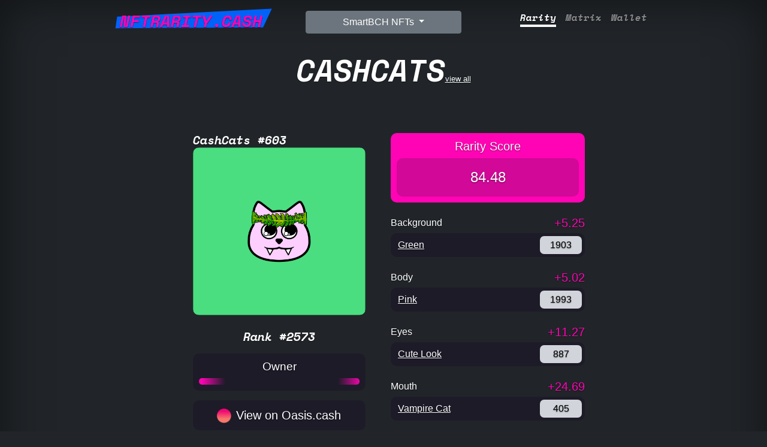

--- FILE ---
content_type: text/html; charset=utf-8
request_url: https://nftrarity.cash/nft/cashcats/punk/603
body_size: 6613
content:
<!doctype html>
<html lang="en" class="h-100">
  <head>
    <meta charset="utf-8">
<meta name="viewport" content="width=device-width, initial-scale=1">
<meta name="description" content="💎 ID: 603
    💎 Rarity Rank: 2573
    💎 Rarity Score: 84.48 | NFT Rarity | NFT Rarity Tool">
<meta name="author" content="Fukuball">


<title>CashCats #603 | NFT Rarity</title>


<!-- Google font -->
<link rel="preconnect" href="https://fonts.googleapis.com">
<link rel="preconnect" href="https://fonts.gstatic.com" crossorigin="">
<link href="https://fonts.googleapis.com/css2?family=Space+Mono:ital,wght@1,700&amp;display=swap" rel="stylesheet" media="all" onload="this.media='all'">

<!-- Bootstrap core CSS -->
<link href="https://cdn.jsdelivr.net/npm/bootstrap@5.1.1/dist/css/bootstrap.min.css" rel="stylesheet" integrity="sha384-F3w7mX95PdgyTmZZMECAngseQB83DfGTowi0iMjiWaeVhAn4FJkqJByhZMI3AhiU" crossorigin="anonymous">
<link rel='stylesheet' href='/stylesheets/style.css?1' />
<link rel="stylesheet" href="https://cdn.jsdelivr.net/npm/bootstrap-icons@1.8.3/font/bootstrap-icons.css">

<!-- Favicons -->
<link href="/images/profile.png" rel="shortcut icon" type="image/png">
<link href="/images/profile@32w.png" rel="icon" type="image/png">
<link href="/images/profile.png" rel="apple-touch-icon">

<meta name="twitter:card" content="summary_large_image" />
<meta name="twitter:site" content="@nftraritybch" />
<meta property="og:url" content="https://nftrarity.cash/nft/cashcats/punk/603" />
<meta property="og:title" content="CashCats #603 | NFTRarity.cash" />
<meta property="og:description" content="💎 ID: 603
    💎 Rarity Rank: 2573
    💎 Rarity Score: 84.48" />
<meta property="og:image" content="https://cashcats.mypinata.cloud/ipfs/QmRc5zbZBfM6S7FDguMKhdJMbCCEgaFrEeAVoxzxnAAZyR/603.png" />


<link rel="prev" href="/nft/cashcats/punk/602" />
<link rel="next" href="/nft/cashcats/punk/604" />


  </head>
  <body class="text-white bg-dark" style="min-height: 100%;">
    
    <div class="container d-flex w-100 p-3 mx-auto flex-column" style="min-height: 100%; max-width: 72em;">
      <header>
   <div class="container">
      <div class="row">
         <div class="col-sm">
            <h3 class="float-md-start mb-2 text-center">
               <a class="brand upper" href="/">
                  <span>NFTRarity.cash</span>
                  <svg viewBox="0 0 240 32" style="transform: rotate(-1.98402deg) scale(1);">
                     <path d="M16.55487235924337 6.785966760316673L233.54054433797683 3.064653993031331L220.31135513840957 29.02966261786182L13.677851163473957 22.997289799385154L16.55487235924337 6.785966760316673Z" style="fill: var(--contrast);"></path>
                  </svg>
               </a>
            </h3>
         </div>
         <div class="col-sm text-center">
            <div class="dropdown">
               <button class="btn btn-secondary dropdown-toggle" type="button" id="dropdownMenuButton1" data-bs-toggle="dropdown" aria-expanded="false">
               SmartBCH NFTs
               </button>
               <ul class="dropdown-menu" id="collectionDropdown" aria-labelledby="dropdownMenuButton1">
                 <input type="text" placeholder="Search.." id="collectionSearch" class="form-control search-text-input" onkeyup="filterCollections()">
		 
                   <li><a class="dropdown-item" href="/nft/gambling-apes-club"><img src="https://ipfs.apes.cash/ipfs/QmNXG6TSr2pVgH1NxoJwbAMLscJVFcHaxB3T9bp7MFByz6/1.png" loading="lazy"  alt="Gambling Apes Club" />Gambling Apes Club</a></li>
		 
                   <li><a class="dropdown-item" href="/nft/cashcats"><img src="https://cashcats.mypinata.cloud/ipfs/QmRc5zbZBfM6S7FDguMKhdJMbCCEgaFrEeAVoxzxnAAZyR/1.png" loading="lazy"  alt="CashCats" />CashCats</a></li>
		 
                   <li><a class="dropdown-item" href="/nft/cattos"><img src="https://nftraritycash.github.io/cattos/png/5333.png" loading="lazy"  alt="Cattos" />Cattos</a></li>
		 
                   <li><a class="dropdown-item" href="/nft/cryptorat"><img src="https://nftrarity.cash/images/cryptorat.gif" loading="lazy"  alt="CryptoRat" />CryptoRat</a></li>
		 
                   <li><a class="dropdown-item" href="/nft/lawpunks"><img src="https://raw.githubusercontent.com/BlockNG-Foundation/LawPunks/main/assets/images/1.png" loading="lazy"  alt="LawPunks" />LawPunks</a></li>
		 
                   <li><a class="dropdown-item" href="/nft/reapers"><img src="https://nftraritycash.github.io/nftassets/reapers-optimized/338.png" loading="lazy"  alt="Reapers" />Reapers</a></li>
		 
                   <li><a class="dropdown-item" href="/nft/queens"><img src="https://nftraritycash.github.io/nftassets/queens-optimized/QmWKHxYNZYcjcNppQNrnGict4ZWQ2sHAuBR2CuwhhxDMmz" loading="lazy"  alt="Thrones - Queens" />Thrones - Queens</a></li>
		 
                   <li><a class="dropdown-item" href="/nft/wenlambo"><img src="https://raw.githubusercontent.com/wenlambotoken/NFTSWenLambo/main/png/2130.png" loading="lazy"  alt="WenLambo" />WenLambo</a></li>
		 
                   <li><a class="dropdown-item" href="/nft/pixelguyclub"><img src="https://raw.githubusercontent.com/NftClubCash/PixelGuyClub/main/png/33.png" loading="lazy"  alt="Pixel Guy Club" />Pixel Guy Club</a></li>
		 
                   <li><a class="dropdown-item" href="/nft/pandaland"><img src="https://api.pandaland.cash/img/prod/8173493677287735296.png" loading="lazy"  alt="PandaLand" />PandaLand</a></li>
		 
                   <li><a class="dropdown-item" href="/nft/fairies"><img src="https://nftrarity.cash/images/fairies.png" loading="lazy"  alt="Modern Fairies" />Modern Fairies</a></li>
		 
                   <li><a class="dropdown-item" href="/nft/meta-army"><img src="https://nftrarity.cash/images/metaarmy.png" loading="lazy"  alt="META Army" />META Army</a></li>
		 
                   <li><a class="dropdown-item" href="/nft/joybots"><img src="https://cong.mypinata.cloud/ipfs/QmQA897mu63ZRN5tg19UtujgoGTB72Abfty8B1GRf9fZ73" loading="lazy"  alt="JOYBOTS" />JOYBOTS</a></li>
		 
                   <li><a class="dropdown-item" href="/nft/poolside-puffers"><img src="https://cong.mypinata.cloud/ipfs/QmeLsgVaQ9uiBAzTXJkD6JPAKnFk7ksVNLgoxuc4ms1QfK" loading="lazy"  alt="Poolside Puffers" />Poolside Puffers</a></li>
		 
                   <li><a class="dropdown-item" href="/nft/shorai"><img src="https://nftraritycash.github.io/nftassets/shorai-optimized/1817.png" loading="lazy"  alt="Shorai" />Shorai</a></li>
		 
                   <li><a class="dropdown-item" href="/nft/forgotten-lads"><img src="https://gateway.ipfs.io/ipfs/QmeStiUNVMRe4db6qeoEeaXR8CDKxprLUqdW9CoUAxoV54/1863.png" loading="lazy"  alt="Forgotten Lads" />Forgotten Lads</a></li>
		 
                   <li><a class="dropdown-item" href="/nft/present-lads"><img src="https://gateway.ipfs.io/ipfs/QmcPoujvVPKoNkvVqenGxhEdkyKTcBZo5F2Kvei6mPJLvv/363.png" loading="lazy"  alt="Present Lads" />Present Lads</a></li>
		 
                   <li><a class="dropdown-item" href="/nft/daiqui-dudes"><img src="https://nft.tropical.finance/nft/47.png" loading="lazy"  alt="Daiqui Dudes" />Daiqui Dudes</a></li>
		 
                   <li><a class="dropdown-item" href="/nft/daiqui-gulls"><img src="https://fatcatbch.com/TROPICAL/NFT/GULLS/175.png" loading="lazy"  alt="Daiqui Gulls" />Daiqui Gulls</a></li>
		 
                   <li><a class="dropdown-item" href="/nft/daiqui-monsters"><img src="https://fatcatbch.com/TROPICAL/NFT/INVESTORSEDITION/36.png" loading="lazy"  alt="Daiqui Monsters" />Daiqui Monsters</a></li>
		 
                   <li><a class="dropdown-item" href="/nft/world-of-masks"><img src="https://raw.githubusercontent.com/WorldOfMasks/data/main/png/6.png" loading="lazy"  alt="World of Masks" />World of Masks</a></li>
		 
                   <li><a class="dropdown-item" href="/nft/lucky-tigers"><img src="https://nftraritycash.github.io/nftassets2/lucky-tigers-optimized/201.png" loading="lazy"  alt="Lucky Tigers" />Lucky Tigers</a></li>
		 
                   <li><a class="dropdown-item" href="/nft/kensho"><img src="https://nftraritycash.github.io/nftassets2/kensho-optimized/99.png" loading="lazy"  alt="Kensho" />Kensho</a></li>
		 
                   <li><a class="dropdown-item" href="/nft/bch-gang"><img src="https://raw.githubusercontent.com/thebchgang/nft/main/images/2.png" loading="lazy"  alt="BCH Gang" />BCH Gang</a></li>
		 
                   <li><a class="dropdown-item" href="/nft/stolen-art"><img src="https://nftrarity.cash/images/stolenart.jpg" loading="lazy"  alt="Stolen Art" />Stolen Art</a></li>
		 
                   <li><a class="dropdown-item" href="/nft/smart-babies"><img src="https://cong.mypinata.cloud/ipfs/QmUT5ux4JHmuNnQ5hcfhMPW3pxLhQNKdwBBaVAM4GYqBou/" loading="lazy"  alt="Smart Babies" />Smart Babies</a></li>
		 
                   <li><a class="dropdown-item" href="/nft/exclusive-kensho"><img src="https://raw.githubusercontent.com/NftClubCash/kensho-exclusive/main/png/1.png" loading="lazy"  alt="Kensho Exclusive NFTs" />Kensho Exclusive NFTs</a></li>
		 
                   <li><a class="dropdown-item" href="/nft/cash-bears"><img src="https://nftraritycash.github.io/nftassets2/cash-bears-optimized/1359.png" loading="lazy"  alt="Cash Bears" />Cash Bears</a></li>
		 
                   <li><a class="dropdown-item" href="/nft/moodies"><img src="https://ipfs.io/ipfs/Qmas8SGoBzBi4J888SUjoPf7xkh4yGmCzdnrYWoC9B2p8S/29.png" loading="lazy"  alt="Moodies" />Moodies</a></li>
		 
                   <li><a class="dropdown-item" href="/nft/big-butt-buddies"><img src="https://ipfs.io/ipfs/bafybeigjgwds2p5qfil3i3wzqjeloqglqutmxohnfedeirenb6qjevyala/14.gif" loading="lazy"  alt="Big Butt Buddies" />Big Butt Buddies</a></li>
		 
                   <li><a class="dropdown-item" href="/nft/punk-apes"><img src="https://backend.punkapes.cash/images/5293.png" loading="lazy"  alt="Punk Apes Club" />Punk Apes Club</a></li>
		 
                   <li><a class="dropdown-item" href="/nft/cackles"><img src="https://nftrarity.cash/images/cackles.gif" loading="lazy"  alt="Cackles" />Cackles</a></li>
		 
                   <li><a class="dropdown-item" href="/nft/first-reapers-summons"><img src="https://nftrarity.cash/images/reapers-summon.jpg" loading="lazy"  alt="First Reapers Summons" />First Reapers Summons</a></li>
		 
                   <li><a class="dropdown-item" href="/nft/pixelitos"><img src="https://freshnfts.mypinata.cloud/ipfs/QmZyRFSSnXa2uiNet1BBmCSoGqqeu66bBJZvFYwB45QQcE/2467.png" loading="lazy"  alt="Pixelitos" />Pixelitos</a></li>
		 
                   <li><a class="dropdown-item" href="/nft/imtired"><img src="https://ipfs.io/ipfs/QmcDPyR9ji6LcHEPkWpnaoEntDd6U5TaDMAuHBjjXfsLxy/174.png" loading="lazy"  alt="I&#39;m Tired NFT" />I&#39;m Tired NFT</a></li>
		 
                   <li><a class="dropdown-item" href="/nft/spacebot"><img src="https://raw.githubusercontent.com/IFWallet/space_bot_static/main/images/6645.png" loading="lazy"  alt="Space Bot" />Space Bot</a></li>
		 
                   <li><a class="dropdown-item" href="/nft/reaperville"><img src="https://raw.githubusercontent.com/Surviville/reaperville/master/png-low-res/1.png" loading="lazy"  alt="Reaperville" />Reaperville</a></li>
		 
                   <li><a class="dropdown-item" href="/nft/purrfect-cats"><img src="https://bafybeidnzozzxhnbxkihj6mc6e64woucb5k22lfwe5alggc6b73jfx6cba.ipfs.nftstorage.link/572.png" loading="lazy"  alt="Purrfect Cats" />Purrfect Cats</a></li>
		 
                   <li><a class="dropdown-item" href="/nft/goblin-town"><img src="https://ipfs.io/ipfs/QmSifFzarzzen5Vv4TWWhpN56VksqZrF3Bmuuc4gdGTEv1/9078.png" loading="lazy"  alt="Goblin.town" />Goblin.town</a></li>
		 
                   <li><a class="dropdown-item" href="/nft/council-of-frogs"><img src="https://raw.githubusercontent.com/shadowkite/council-of-frogs/master/images/1913.png" loading="lazy"  alt="Council of Frogs" />Council of Frogs</a></li>
		 
               </ul>
            </div>
         </div>
         <div class="col-sm">
            <nav class="nav nav-masthead justify-content-center float-md-end">
            
               <a class="nav-link  active " aria-current="page" href="/nft/cashcats">Rarity</a>
               <a class="nav-link " href="/nft/cashcats/matrix">Matrix</a>
               
               <a class="nav-link " href="/nft/cashcats/wallet">Wallet</a>
               
            
            </nav>
         </div>
      </div>
   </div>
</header>
      <main class="px-3" style="min-height: 100%;">
        <a href="/nft/cashcats" class="text-white d-block text-center"><span class="superbig upper text-center d-inline-block">CashCats</span>view all</a>
        <div style="max-width: 42rem; margin-top: 3rem; margin-left: auto; margin-right: auto;">
          <div class="row">
            
            <div class="col-lg-6 col-md-6 col-sm-6 col-12 mb-2" style="padding-left: 30px; padding-right: 30px;">
              <div>
		<h1 class="punk-rank">CashCats #603</h1>
                
		  <img class="punk-avatar cashcats" style=" border-radius: 10px; " src="https://cashcats.mypinata.cloud/ipfs/QmRc5zbZBfM6S7FDguMKhdJMbCCEgaFrEeAVoxzxnAAZyR/603.png" alt="CashCats #603" />
                
                <div class="punk-info text-center mt-4">
                  <h3 class="punk-rank">Rank #2573</h3>
                  

                </div>
              </div>
              <div class="owner-block my-3">
                <h4 class="text-center">Owner</h4>
                <div id="owner_address" class="loading_line"></div>
              </div>
              <div class="mt-3 mb-3">
                <!--
                <div class="punk-description dont-break-out">
                  <p>CashCats</p>

                </div>
                -->
                
                <a class="view-on-link" href="https://oasis.cash/token/0xE765026Cad648785b080E78700cBF6fa1C050d7C/603" target="_blank">
                  <div class="view-on-block text-center">
		    <img class="view-on-icon" src="/images/oasis.png" alt="Oasis Marketplace">
                    View on Oasis.cash
                  </div>
                </a>
                
                
		
                
                
		<div class="row">
                  <div class="col-6" style="padding-right: 5px;">
			  <a class="view-on-link" href="/nft/cashcats/punk/602">
                      <div class="view-on-block text-center">
                        ‹ Previous
                      </div>
                    </a>
		  </div>
                  <div class="col-6" style="padding-left: 5px;">
                    <a class="view-on-link" href="/nft/cashcats/punk/604">
                      <div class="view-on-block text-center">
                        Next ›
                      </div>
		    </a>
                  </div>
                </div>
                <div class="row">
                  <div class="col-6" style="padding-right: 5px;">
                    <a class="view-on-link" href="/nft/cashcats/punk/603/json" target="_blank" rel="nofollow">
                      <div class="view-on-block text-center">
                        JSON
                      </div>
                    </a>
                  </div>
                  <div class="col-6" style="padding-left: 5px;">
			  <a class="view-on-link" href="/nft/cashcats/punk/603/similar">
                      <div class="view-on-block text-center">
                        Similar
                      </div>
                    </a>
                  </div>
                </div>
		
              </div>
            </div>
            <div class="col-lg-6 col-md-6 col-sm-6 col-12 mb-2" >
              <div class="rarity-score-block">
                <h4 class="text-center">Rarity Score</h4>
                <div class="rarity-score-sum">
                    84.48
                </div>
              </div>
              
                <div class="mt-4">
                  <div class="row">
                    <div class="col-6">
                      <h3 class="trait-type">Background</h3>
                    </div>
                    <div class="col-6 trait-type-rarity">
                      +5.25
                    </div>
                  </div>
                  <div class="d-flex trait-value-block">
                    <div class="flex-grow-1 trait-value">
                      
                        
			  <a href="/nft/cashcats?traits=0_Green" class="text-white">Green</a>
			  
                          
                      
                    </div>
                    <div class="trait-value-count">
                      
                        1903
                      
                    </div>
                  </div>
                </div>
              
                <div class="mt-4">
                  <div class="row">
                    <div class="col-6">
                      <h3 class="trait-type">Body</h3>
                    </div>
                    <div class="col-6 trait-type-rarity">
                      +5.02
                    </div>
                  </div>
                  <div class="d-flex trait-value-block">
                    <div class="flex-grow-1 trait-value">
                      
                        
			  <a href="/nft/cashcats?traits=1_Pink" class="text-white">Pink</a>
			  
                          
                      
                    </div>
                    <div class="trait-value-count">
                      
                        1993
                      
                    </div>
                  </div>
                </div>
              
                <div class="mt-4">
                  <div class="row">
                    <div class="col-6">
                      <h3 class="trait-type">Eyes</h3>
                    </div>
                    <div class="col-6 trait-type-rarity">
                      +11.27
                    </div>
                  </div>
                  <div class="d-flex trait-value-block">
                    <div class="flex-grow-1 trait-value">
                      
                        
			  <a href="/nft/cashcats?traits=2_Cute%20Look" class="text-white">Cute Look</a>
			  
                          
                      
                    </div>
                    <div class="trait-value-count">
                      
                        887
                      
                    </div>
                  </div>
                </div>
              
                <div class="mt-4">
                  <div class="row">
                    <div class="col-6">
                      <h3 class="trait-type">Mouth</h3>
                    </div>
                    <div class="col-6 trait-type-rarity">
                      +24.69
                    </div>
                  </div>
                  <div class="d-flex trait-value-block">
                    <div class="flex-grow-1 trait-value">
                      
                        
			  <a href="/nft/cashcats?traits=3_Vampire%20Cat" class="text-white">Vampire Cat</a>
			  
                          
                      
                    </div>
                    <div class="trait-value-count">
                      
                        405
                      
                    </div>
                  </div>
                </div>
              
                <div class="mt-4">
                  <div class="row">
                    <div class="col-6">
                      <h3 class="trait-type">Collar</h3>
                    </div>
                    <div class="col-6 trait-type-rarity">
                      +2.04
                    </div>
                  </div>
                  <div class="d-flex trait-value-block">
                    <div class="flex-grow-1 trait-value">
                      
		      <a href="/nft/cashcats?traits=4_None" class="text-white">None (Missing Trait)</a><!--<span data-bs-toggle="tooltip" title="The Rarest"><i class="bi bi-suit-diamond-fill"></i></span>-->
                        
                      
                    </div>
                    <div class="trait-value-count">
                      
                        4899
                      
                    </div>
                  </div>
                </div>
              
                <div class="mt-4">
                  <div class="row">
                    <div class="col-6">
                      <h3 class="trait-type">Accessory</h3>
                    </div>
                    <div class="col-6 trait-type-rarity">
                      +33.22
                    </div>
                  </div>
                  <div class="d-flex trait-value-block">
                    <div class="flex-grow-1 trait-value">
                      
                        
			  <a href="/nft/cashcats?traits=5_Ceasar" class="text-white">Ceasar</a>
			  
                          
                      
                    </div>
                    <div class="trait-value-count">
                      
                        301
                      
                    </div>
                  </div>
                </div>
              
                <div class="mt-4">
                  <div class="row">
                    <div class="col-6">
                      <h3 class="trait-type">OG</h3>
                    </div>
                    <div class="col-6 trait-type-rarity">
                      +1.06
                    </div>
                  </div>
                  <div class="d-flex trait-value-block">
                    <div class="flex-grow-1 trait-value">
                      
		      <a href="/nft/cashcats?traits=6_None" class="text-white">None (Missing Trait)</a><!--<span data-bs-toggle="tooltip" title="The Rarest"><i class="bi bi-suit-diamond-fill"></i></span>-->
                        
                      
                    </div>
                    <div class="trait-value-count">
                      
                        9458
                      
                    </div>
                  </div>
                </div>
              
              
              <div class="mt-4">
                <div class="row">
                  <div class="col-6">
                    <h3 class="trait-type">Attribute Count</h3>
                  </div>
                  <div class="col-6 trait-type-rarity">
                    +1.92
                  </div>
                </div>
                <div class="d-flex trait-value-block">
                  <div class="flex-grow-1 trait-value">
                    

                      <a href="/nft/cashcats?attribute_count=5" class="text-white">5</a>
		        
                    
                  </div>
                  <div class="trait-value-count">
                    5213
                  </div>
                </div>
              </div>
              
            </div>
            
          </div>
        </div>
      </main>
    </div>
    <footer class="text-center text-white">
  <!-- Grid container -->
  <div class="container">
    <!-- Section: Links -->
    <section class="mt-1">
      <!-- Grid row-->
      <div class="row text-center d-flex justify-content-center pt-3">
        <!-- Grid column -->
        <div class="col-md-2 my-1">
          <h6 class="text-uppercase font-weight-bold">
            <a href="/about" class="text-white">About</a>
          </h6>
        </div>
        <!-- Grid column -->

        <!-- Grid column -->
        <div class="col-md-2 my-1">
          <h6 class="text-uppercase font-weight-bold">
            <a href="/contact" class="text-white">Contact</a>
          </h6>
        </div>
        <!-- Grid column -->
      </div>
      <!-- Grid row-->
    </section>
    <!-- Section: Links -->

    <hr class="my-3" />

    <!-- Section: Text -->
    <section class="mt-4 mb-2">
      <div class="row d-flex justify-content-center">
        <div class="col-lg-8">
          <p>Tip Jar: 0x61Bf430311EF44B57b9bf449a78167Bd23d22843</p>
        </div>
      </div>
    </section>
    <!-- Section: Text -->

    <!-- Section: Social -->
    <section class="text-center mb-4">
      <a href="https://twitter.com/nftraritybch" target="_blank" class="text-white"><i class="bi bi-twitter"></i></a>
      <a href="https://t.me/nft_qwerty" target="_blank" class="text-white mx-5"><i class="bi bi-telegram"></i></a>
      <a href="https://github.com/nftraritycash" target="_blank" class="text-white"><i class="bi bi-github"></i></a>
    </section>
    <!-- Section: Social -->
  </div>
  <!-- Grid container -->

  <div class="text-center p-3" style="background-color: rgba(0, 0, 0, 0.2)">
    <a class="text-white" href="https://nftrarity.cash/">NFTRarity.cash</a>
  </div>
</footer>
<!-- Global site tag (gtag.js) - Google Analytics -->
<script async src="https://www.googletagmanager.com/gtag/js?id=G-PH2WVQNNZ5"></script>
<script>
  window.dataLayer = window.dataLayer || [];
  function gtag(){dataLayer.push(arguments);}
  gtag('js', new Date());

  gtag('config', 'G-PH2WVQNNZ5');

function filterCollections() {
  var input, filter, ul, li, a, i;
  input = document.getElementById("collectionSearch");
  filter = input.value.toUpperCase();
  div = document.getElementById("collectionDropdown");
  a = div.getElementsByTagName("a");
  for (i = 0; i < a.length; i++) {
    txtValue = a[i].textContent || a[i].innerText;
    if (txtValue.toUpperCase().indexOf(filter) > -1) {
      a[i].style.display = "";
    } else {
      a[i].style.display = "none";
    }
  }
}

</script>
<script src="https://cdn.jsdelivr.net/npm/bootstrap@5.1.1/dist/js/bootstrap.bundle.min.js" integrity="sha384-/bQdsTh/da6pkI1MST/rWKFNjaCP5gBSY4sEBT38Q/9RBh9AH40zEOg7Hlq2THRZ" crossorigin="anonymous"></script>
<script src="https://cdn.jsdelivr.net/npm/web3@latest/dist/web3.min.js"></script>
<script src="/scripts/abi.js"></script>
<script>
window.addEventListener('load', function () {

const getLang = () => navigator.language || navigator.browserLanguage || ( navigator.languages || ["en"] ) [0]
var tooltipTriggerList = [].slice.call(document.querySelectorAll('[data-bs-toggle="tooltip"]'))
var tooltipList = tooltipTriggerList.map(function (tooltipTriggerEl) {
  return new bootstrap.Tooltip(tooltipTriggerEl)
})

var tooltipTriggerList = [].slice.call(document.querySelectorAll('[data-bs-toggle="tooltip"]'))
var tooltipList = tooltipTriggerList.map(function (tooltipTriggerEl) {
  return new bootstrap.Tooltip(tooltipTriggerEl)
})

    web3 = new Web3(window.ethereum || "wss://smartbch.fountainhead.cash/ws/mainnet");//Web3.givenProvider

const getNetworkId = async () => {
  const currentChainId = await web3.eth.net.getId()
  return currentChainId
}

const switchNetwork = async (chainId) => {

  const currentChainId = await getNetworkId()
  
  if (currentChainId !== chainId) {
    try {
      await web3.currentProvider.request({
        method: 'wallet_switchEthereumChain',
          params: [{ chainId: Web3.utils.toHex(chainId) }],
        });
    } catch (switchError) {
      // This error code indicates that the chain has not been added to MetaMask.
      if (switchError.code === 4902) {
        alert('add this chain id')
      }
    }
  }
}

if(getNetworkId() !== 10000)//smartbch 10000
{
  switchNetwork(10000)
}

async function whoOwnThisToken() {
    const contract = new web3.eth.Contract(abi, "0xE765026Cad648785b080E78700cBF6fa1C050d7C");
    // Don't forget to use await and .call()
    const owner = await contract.methods.ownerOf(603).call();
	var owner_address = document.getElementById('owner_address')
	owner_address.textContent = owner
	owner_address.classList.remove("loading_line");
}
whoOwnThisToken()





});
</script>
  <script defer src="https://static.cloudflareinsights.com/beacon.min.js/vcd15cbe7772f49c399c6a5babf22c1241717689176015" integrity="sha512-ZpsOmlRQV6y907TI0dKBHq9Md29nnaEIPlkf84rnaERnq6zvWvPUqr2ft8M1aS28oN72PdrCzSjY4U6VaAw1EQ==" data-cf-beacon='{"version":"2024.11.0","token":"78c47dabee4c46d3b1d01f6f7c92432a","r":1,"server_timing":{"name":{"cfCacheStatus":true,"cfEdge":true,"cfExtPri":true,"cfL4":true,"cfOrigin":true,"cfSpeedBrain":true},"location_startswith":null}}' crossorigin="anonymous"></script>
</body>
</html>
